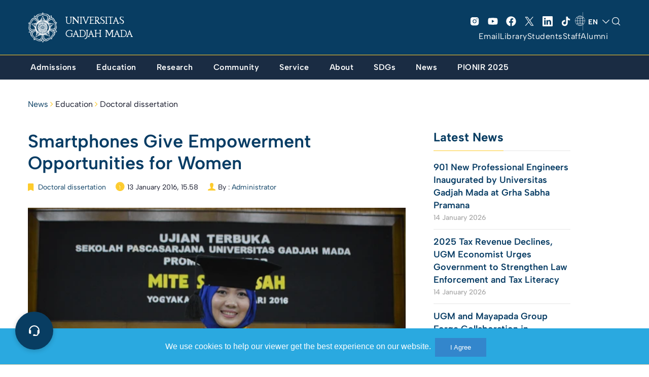

--- FILE ---
content_type: application/javascript; charset=utf-8
request_url: https://ugm.ac.id/wp-content/themes/ugm-theme-2022/assets/js-dev/apps.js
body_size: 2618
content:
// =SOCIAL SHARE CONDITION
function socialShare() {
	jQuery(window).scroll(function() {
		var postContent = jQuery("#content").position().top;
		var contentHeight = (jQuery(".single-post").height()) / 1.8;
		jQuery(".share-box-wrapper").height(contentHeight);
		if ( jQuery(this).scrollTop() > postContent) {
			jQuery(".share-box-wrapper .share-box").addClass("sticky");
		} else {
			jQuery(".share-box-wrapper .share-box").removeClass("sticky");
		}

		if (jQuery(this).scrollTop() > contentHeight ) {
			jQuery(".share-box-wrapper .share-box").addClass("holdy");
		} else {
			jQuery(".share-box-wrapper .share-box").removeClass("holdy");
		}
	});
}

jQuery(document).ready(function($) {
	// keyboard on mobile
	$(document).ready(function(){
	  var _originalSize = $(window).width() + $(window).height()
	  $(window).resize(function(){
	    if($(window).width() + $(window).height() != _originalSize){
	      $("body").addClass('keyboard-visible');  
	    }else{
	      $("body").removeClass('keyboard-visible');  
	    }
	  });
	});
	
        
	var scrollasd = $(window).scrollTop();
	var header = $('header');
	if (scrollasd >= 15) {
		header.addClass('sticky-header-v3');
	} else {
		header.removeClass('sticky-header-v3');
	}
	
	// Sticky Header
	$(window).scroll(function() {
		var scroll = $(window).scrollTop();
		var header = $('header');

		if(header.hasClass('header-v3')){
			if (scroll >= 15) {
				header.addClass('sticky-header-v3');
			} else {
				header.removeClass('sticky-header-v3');
			}
		}else{
			if (scroll >= 15) {
				header.addClass('sticky-header');
			} else {
				header.removeClass('sticky-header');
			}
		}
	});


	// Click dropdown menu on mobile
	$(".navbar .dropdown").on("click", function(){
		$('.navbar .dropdown').removeClass('active');
		$(this).addClass("active");
	});

	// About Page / Tab Menu
	$('.btn-tabmenu').on('click', function() {
		$(this).toggleClass('show-menu');
		$(this).find('.icon span').toggle();
		
		if ($(this).hasClass('show-menu')) {
			$('.widget_menu').slideDown();
			$(this).find('.icon span').css('transform', 'rotate(-90deg)');
		} else {
			$('.widget_menu').slideUp();
			$(this).find('.icon span').css('transform', 'rotate(0deg)');
		}
	});

	// SLick Slider
	$(".post-slider").slick({
		dots: true,
		lazyLoad: '',
		autoplay: true,
		autoplaySpeed: 7000,
		pauseOnHover: true
	});

	// Gallery Slider Preview
	$(".slider-preview").slick({
		slidesToShow: 1,
		slidesToScroll: 1,
		arrows: false,
		fade: true,
		asNavFor: '.slider-nav',
		responsive: [
		{
			breakpoint: 480,
			settings: {
				arrows: true,
				asNavFor: '',
				fade: false
			}
		}
		]
	});

	// Gallery Slider Nav
	$(".slider-nav").slick({
		slidesToShow: 3,
		slidesToScroll: 1,
		asNavFor: '.slider-preview',
		dots: false,
		focusOnSelect: true,
	});

	// event slider
	$(".event-slider").slick({
		slidesToShow: 2,
		slidesToScroll: 1,
		autoplay: true,
		autoplaySpeed: 7000,
		responsive: [
		{
			breakpoint: 768,
			settings: {
				slidesToShow: 1
			}
		}
		]
	});

	// study slider on homepage
	$('.schome-study__slider').slick({
		arrows: false,
		dots: false,
		centerMode: false,
		slidesToShow: 4,
		slidesToScroll: 1,
		responsive: [
			{
				breakpoint: 1024,
				settings: {
					slidesToShow: 2
				}
			},
			{
				breakpoint: 768,
				settings: {
					slidesToShow: 2,
					variableWidth: true,
				}
			}
		]
	});

	$('.schome-study__slider').slick({
		arrows: false,
		dots: false,
		centerMode: false,
		slidesToShow: 4,
		slidesToScroll: 1,
		responsive: [
			{
				breakpoint: 1024,
				settings: {
					slidesToShow: 2
				}
			},
			{
				breakpoint: 768,
				settings: {
					slidesToShow: 2,
					variableWidth: true,
				}
			}
		]
	});

	// Navbar on mobile
	function mobileMenu() {
		var screenWidth = $(window).width();
		if (screenWidth < 1199) {
			$('.navbar ul>li.dropdown>a>.caret').on('click', function(e) {				
				$('.navbar ul>li.dropdown').removeClass('active');
				$(this).parent().parent().addClass('active');		

				e.preventDefault();		
			});
		}
	}
	mobileMenu();
	$(window).resize(mobileMenu);

	// Register Service Worker
	if ('serviceWorker' in navigator) {
		window.addEventListener('load', function() {
			navigator.serviceWorker.register('./sw.js').then(function(registration) {
				console.log('ServiceWorker registration successful with scope: ', registration.scope);
			}, function(err) {
				console.log('ServiceWorker registration failed: ', err);
			});
		});
	}
	// Popup add homescreen
	window.addEventListener('beforeinstallprompt', function(e) {
		e.userChoice.then(function(choiceResult) {

			console.log(choiceResult.outcome);

			if(choiceResult.outcome == 'dismissed') {
				console.log('User cancelled home screen install');
			}
			else {
				console.log('User added to home screen');
			}
		});
	});

	if ( $('.swiper-newshero').length ) {
		// ========= SWIPER =============
		var swiper_args = {
			slidesPerView: 1,
			loop: true,
			speed: 1000,
			pagination: {
			el: ".swiper-pagination",
				clickable: true,
			},
			navigation: {
				nextEl: ".swiper-button-next",
				prevEl: ".swiper-button-prev",
			},
		};
		if ( ugm_apps && ugm_apps.auto_slide ) {
			swiper_args.autoplay = {
				delay: ugm_apps.slide_duration * 3000
			}

			// console.log('slide :', ugm_apps.slide_duration );
		}
		var swiper = new Swiper( ".swiper-newshero", swiper_args );
	}

	// ============ Categories Section ==========
	if ($('.categories-wrap').length) {

		$(".categories-wrap").each(function(){
			if ($(this).find('.categories-list').length) {
				$(this).find('.title').append('<button class="btn-toggle"></button>');

				if (window.matchMedia('(max-width: 767px)').matches){
					$(this).find('.btn-toggle').on('click', function(){
						$(this).closest('.categories-wrap').toggleClass('show');

						// $(this).closest('.categories-wrap').find('.categories-list').slideToggle(function() {
						// 	$(this).animate({ 
						// 		// style change
						// 	}, 300);
						// 	},
						// 	function() {
						// 	$(this).animate({ 
						// 		// style change back
						// 	}, 300);
						// });
					});
				}

			}
		})
	}

	if ($('.kategori-toggle-sm').length) {
		$('.kategori-toggle-sm').on('click', function(){
			console.log('kategori-toggle-sm', $(this).prop('outerHTML'));
			$(this).find('.icon').toggle();
			$(this).next('.row-kategori').slideToggle();
		})
	}

	function category_list(){
		if ($(this).find('.categories-list').length) {
			$(this).find('.title').append('<button class="btn-toggle"></button>');
			$(this).find('.btn-toggle').on('click', function(){
				let catWrap = $(this).closest('.categories-wrap');

				if (catWrap.hasClass('hide')) {
					catWrap.removeClass('hide');
					catWrap.addClass('show');
				}else{
					catWrap.addClass('hide');
					catWrap.removeClass('show');
				}
			});
		}
	}
	if ($('.categories-wrap-revamp').length) {
		$(".categories-wrap-revamp .categories-wrap").each(category_list);
		$(".widget_archive-year .categories-wrap").each(category_list);
	}

	//menu nav
	const menuDropdown = $('.menunav-dropdown .has-child .expand');

	if (menuDropdown) {
		menuDropdown.on('click', function(e){
			$(this).parent().toggleClass('expand');

			if ($(this).parent().hasClass('expand')) {
				$(this).next('.menu-child').show(function() {
					$(this).animate({ 
						// style change
					}, 300);
					},
					function() {
					$(this).animate({ 
						// style change back
					}, 300);
				});
			}else{
				$(this).next('.menu-child').hide(function() {
					$(this).animate({ 
						// style change
					}, 300);
					},
					function() {
					$(this).animate({ 
						// style change back
					}, 300);
				});
			}
		})
	}

	//mega menu
	const megaMenu = $('#menu-collapse.menu-mega');

	if (megaMenu) {
		$('#menu-collapse.menu-mega .menu-item a').each(function(){
			const buttonExpand = $(this).find('button.expand');
			if (buttonExpand) {
				buttonExpand.on('click', function(){
					if (!$(this).parent().parent().hasClass('expand')) {
						$(this).parent().parent().addClass('expand');
					}else{
						$(this).parent().parent().removeClass('expand');
					}
				})
			}
		});

		$('#menu-collapse.menu-mega .current-menu-item').addClass('expand');

		if (window.matchMedia('(min-width: 991px)').matches)
		{
			$('#menu-collapse.menu-mega ul > .has-child').each(function(){
				$(this).hover(
					function(){
						$(this).addClass('expand');
					},
					function(){
						$(this).removeClass('expand');
					}
				);
			});
		}


	}

	//Check end of page
	$( window ).scroll(function() {
		if ($(window).scrollTop() >= $(document).height() - $(window).height()) {
			$('body').addClass('end-of-page');
		}else{
			$('body').removeClass('end-of-page');
		}
	});
});

const menuToggle = document.querySelector('#menu-toggle');

if (menuToggle) {
	menuToggle.addEventListener('click', function(e) {
		e.preventDefault();
		document.querySelector('body').classList.toggle('menu-toggle-show');
	})
}

const menuToggleClose = document.querySelector('#menu-collapse #close');

if (menuToggleClose) {
	menuToggleClose.addEventListener('click', function(e) {
		e.preventDefault();
		document.querySelector('body').classList.remove('menu-toggle-show');
	})
}


const searchToggle = document.querySelector('#search-toggle');

if (searchToggle) {
	searchToggle.addEventListener('click', function(e) {
		e.preventDefault();
		document.querySelector('body').classList.toggle('search-toggle-show');
		document.querySelector('.menu-search input[type=text]').focus();
	})
}


const searchToggleClose = document.querySelector('#search-collapse #close');

if (searchToggleClose) {
	searchToggleClose.addEventListener('click', function(e) {
		e.preventDefault();
		document.querySelector('body').classList.remove('search-toggle-show');
	})
}